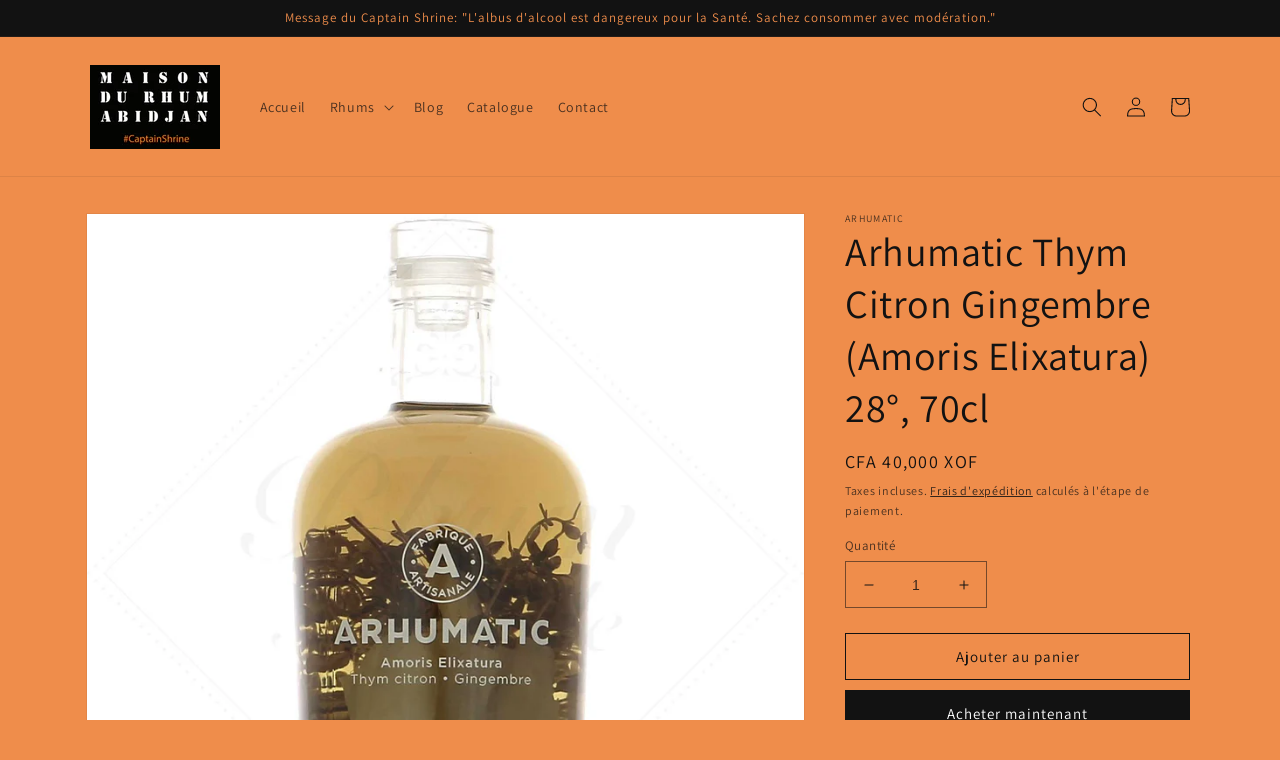

--- FILE ---
content_type: text/javascript; charset=utf-8
request_url: https://maisondurhum-abidjan.com/products/arhumatic-thym-citron-gingembre-amoris-elixatura-28-70cl.js
body_size: 529
content:
{"id":7965247766764,"title":"Arhumatic Thym Citron Gingembre (Amoris Elixatura) 28°, 70cl","handle":"arhumatic-thym-citron-gingembre-amoris-elixatura-28-70cl","description":"\u003cp\u003eArhumatic Thym Citron Gingembre est une création vivifiante, et pourquoi pas aphrodisiaque, qui porte aussi le doux nom d’amoris elixatura. Sur une base de rhum de Guadeloupe, la maison Papaye et Compagnie a choisi de travailler deux ingrédients très aromatiques, que sont le gingembre et le thym citronné.\u003c\/p\u003e\n\u003cp\u003eIl s’agit d’une recette de rhum arrangé plutôt saisonnière, puisque si l’on trouve du gingembre toute l’année, le thym quant-à lui se récolte plutôt entre le printemps et la fin de l’été.\u003c\/p\u003e","published_at":"2023-08-19T21:45:07Z","created_at":"2023-08-19T21:45:07Z","vendor":"Arhumatic","type":"Rhum Arrangé","tags":["70cl","[20° à 30°[","Rhum Arrangé"],"price":4000000,"price_min":4000000,"price_max":4000000,"available":true,"price_varies":false,"compare_at_price":4000000,"compare_at_price_min":4000000,"compare_at_price_max":4000000,"compare_at_price_varies":false,"variants":[{"id":43930009829612,"title":"Default Title","option1":"Default Title","option2":null,"option3":null,"sku":null,"requires_shipping":true,"taxable":true,"featured_image":null,"available":true,"name":"Arhumatic Thym Citron Gingembre (Amoris Elixatura) 28°, 70cl","public_title":null,"options":["Default Title"],"price":4000000,"weight":0,"compare_at_price":4000000,"inventory_management":"shopify","barcode":null,"requires_selling_plan":false,"selling_plan_allocations":[]}],"images":["\/\/cdn.shopify.com\/s\/files\/1\/0643\/0523\/4156\/files\/arhumatic-thym-citron-gingembre-amoris-elixatura-28.jpg?v=1692481570"],"featured_image":"\/\/cdn.shopify.com\/s\/files\/1\/0643\/0523\/4156\/files\/arhumatic-thym-citron-gingembre-amoris-elixatura-28.jpg?v=1692481570","options":[{"name":"Title","position":1,"values":["Default Title"]}],"url":"\/products\/arhumatic-thym-citron-gingembre-amoris-elixatura-28-70cl","media":[{"alt":null,"id":31860314538220,"position":1,"preview_image":{"aspect_ratio":1.0,"height":1664,"width":1664,"src":"https:\/\/cdn.shopify.com\/s\/files\/1\/0643\/0523\/4156\/files\/arhumatic-thym-citron-gingembre-amoris-elixatura-28.jpg?v=1692481570"},"aspect_ratio":1.0,"height":1664,"media_type":"image","src":"https:\/\/cdn.shopify.com\/s\/files\/1\/0643\/0523\/4156\/files\/arhumatic-thym-citron-gingembre-amoris-elixatura-28.jpg?v=1692481570","width":1664}],"requires_selling_plan":false,"selling_plan_groups":[]}